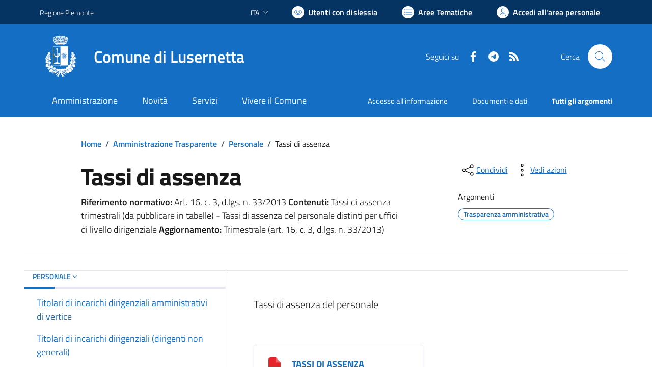

--- FILE ---
content_type: text/html; charset=utf-8
request_url: https://comune.lusernetta.to.it/services/v1/ashx_master/carica_random_ricerca.ashx
body_size: 231
content:

						<li role='listitem'>
							<a href='/servizi/faq/63/Richiedere-il-certificato-di-iscrizione-alle-liste-elettorali'>
								Richiedere il certificato di iscrizione alle liste elettorali
							</a>
						</li>
						<li role='listitem'>
							<a href='/servizi/faq/76/Iscrizione-anagrafica-per-cittadini-europei'>
								Iscrizione anagrafica per cittadini europei
							</a>
						</li>
						<li role='listitem'>
							<a href='/servizi/faq/58/Richiedere-l-27estratto-di-nascita'>
								Richiedere l'estratto di nascita
							</a>
						</li>
						<li role='listitem'>
							<a href='/servizi/faq/71/Richiedere-una-pubblicazione-di-matrimonio-'>
								Richiedere una pubblicazione di matrimonio 
							</a>
						</li>